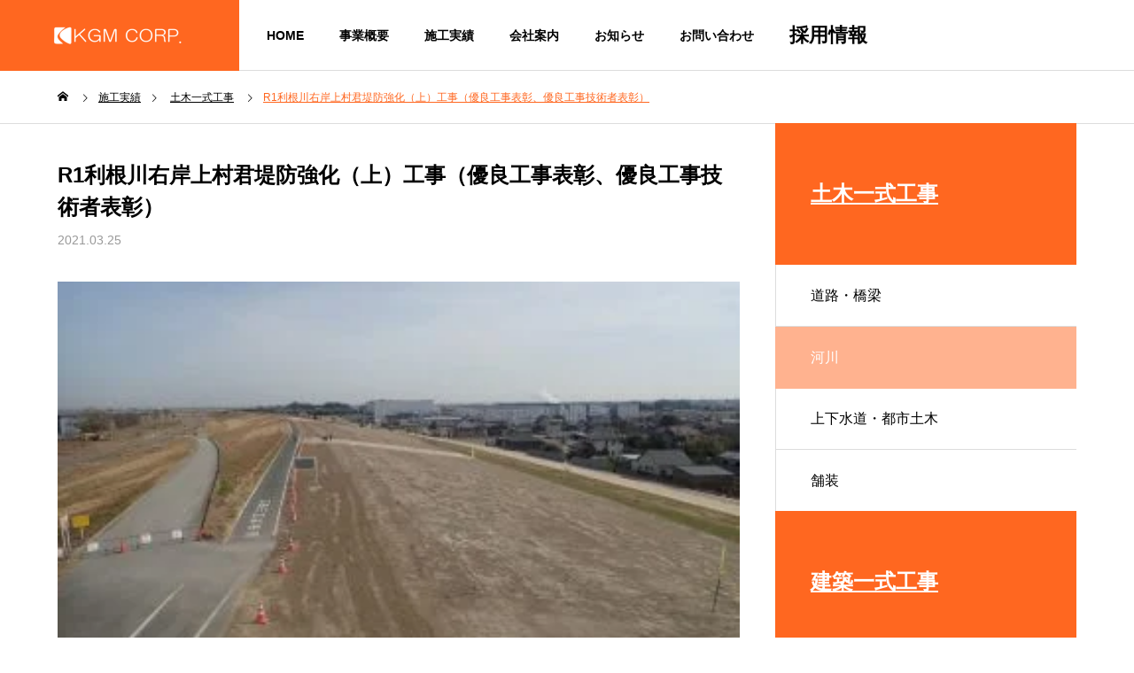

--- FILE ---
content_type: text/html; charset=UTF-8
request_url: https://www.kgm-corp.jp/civil-engineering-work/20210325-2/
body_size: 10297
content:
<!DOCTYPE html><html class="pc" lang="ja"><head><meta charset="UTF-8">
<!--[if IE]><meta http-equiv="X-UA-Compatible" content="IE=edge"><![endif]--><meta name="viewport" content="width=device-width"><title>R1利根川右岸上村君堤防強化（上）工事（優良工事表彰、優良工事技術者表彰） | 株式会社ケージーエム</title><meta name="description" content="発注者利根川上流河川事務所工事場所埼玉県羽生市上村君地先着工令和2年6月23日完成令和3年3月25日請負金額330,990,000円..."><link rel="pingback" href="https://www.kgm-corp.jp/xmlrpc.php"><meta name='robots' content='max-image-preview:large' /><link rel="alternate" type="application/rss+xml" title="株式会社ケージーエム &raquo; フィード" href="https://www.kgm-corp.jp/feed/" /><link rel="alternate" type="application/rss+xml" title="株式会社ケージーエム &raquo; コメントフィード" href="https://www.kgm-corp.jp/comments/feed/" /><link rel="stylesheet" href="https://www.kgm-corp.jp/wp-content/cache/tcd/common.css" type="text/css" media="all">
<script type='text/javascript' src='https://www.kgm-corp.jp/wp-includes/js/jquery/jquery.min.js?ver=3.6.1' id='jquery-core-js'></script>
<script type='text/javascript' src='https://www.kgm-corp.jp/wp-includes/js/jquery/jquery-migrate.min.js?ver=3.3.2' id='jquery-migrate-js'></script><link rel="https://api.w.org/" href="https://www.kgm-corp.jp/wp-json/" /><link rel="alternate" type="application/json" href="https://www.kgm-corp.jp/wp-json/wp/v2/posts/595" /><link rel="canonical" href="https://www.kgm-corp.jp/civil-engineering-work/20210325-2/" /><link rel='shortlink' href='https://www.kgm-corp.jp/?p=595' /><link rel="alternate" type="application/json+oembed" href="https://www.kgm-corp.jp/wp-json/oembed/1.0/embed?url=https%3A%2F%2Fwww.kgm-corp.jp%2Fcivil-engineering-work%2F20210325-2%2F" /><link rel="alternate" type="text/xml+oembed" href="https://www.kgm-corp.jp/wp-json/oembed/1.0/embed?url=https%3A%2F%2Fwww.kgm-corp.jp%2Fcivil-engineering-work%2F20210325-2%2F&#038;format=xml" /><link rel="stylesheet" media="screen and (max-width:1201px)" href="https://www.kgm-corp.jp/wp-content/themes/solaris_tcd088/css/footer-bar.css?ver=2.0"><script src="https://www.kgm-corp.jp/wp-content/themes/solaris_tcd088/js/jquery.easing.1.4.js?ver=2.0"></script>
<script src="https://www.kgm-corp.jp/wp-content/themes/solaris_tcd088/js/jscript.js?ver=2.0"></script>
<script src="https://www.kgm-corp.jp/wp-content/themes/solaris_tcd088/js/jquery.cookie.min.js?ver=2.0"></script>
<script src="https://www.kgm-corp.jp/wp-content/themes/solaris_tcd088/js/comment.js?ver=2.0"></script>
<script src="https://www.kgm-corp.jp/wp-content/themes/solaris_tcd088/js/parallax.js?ver=2.0"></script><script src="https://www.kgm-corp.jp/wp-content/themes/solaris_tcd088/js/simplebar.min.js?ver=2.0"></script><script src="https://www.kgm-corp.jp/wp-content/themes/solaris_tcd088/js/header_fix.js?ver=2.0"></script><style>body{font-size:16px}.common_headline{font-size:36px !important}@media screen and (max-width:750px){body{font-size:14px}.common_headline{font-size:20px !important}}body,input,textarea{font-family:Arial,"ヒラギノ角ゴ ProN W3","Hiragino Kaku Gothic ProN","メイリオ",Meiryo,sans-serif}.rich_font,.p-vertical{font-family:Arial,"ヒラギノ角ゴ ProN W3","Hiragino Kaku Gothic ProN","メイリオ",Meiryo,sans-serif;font-weight:600}.rich_font_type1{font-family:Arial,"ヒラギノ角ゴ ProN W3","Hiragino Kaku Gothic ProN","メイリオ",Meiryo,sans-serif;font-weight:600}.rich_font_type2{font-family:Arial,"Hiragino Sans","ヒラギノ角ゴ ProN","Hiragino Kaku Gothic ProN","游ゴシック",YuGothic,"メイリオ",Meiryo,sans-serif;font-weight:600}.rich_font_type3{font-family:"Times New Roman","游明朝","Yu Mincho","游明朝体","YuMincho","ヒラギノ明朝 Pro W3","Hiragino Mincho Pro","HiraMinProN-W3","HGS明朝E","ＭＳ Ｐ明朝","MS PMincho",serif;font-weight:600}.square_headline .headline{font-size:24px}.square_headline .sub_headline{font-size:14px}@media screen and (max-width:750px){.square_headline .headline{font-size:18px}.square_headline .sub_headline{font-size:12px}}.pc body.use_header_fix #header:after{background:rgba(255,255,255,1)}.pc body.use_header_fix #header:hover:after{background:rgba(255,255,255,1)}#header_logo a{background:rgba(255,103,32,1)}#header_logo .logo_text{color:#fff !important;font-size:32px}#footer_logo .logo_text{font-size:32px}@media screen and (max-width:1201px){#header_logo .logo_text{font-size:24px}#footer_logo .logo_text{font-size:24px}}#global_menu>ul>li>a:hover,body.single #global_menu>ul>li.current-menu-item>a,body.single #global_menu>ul>li.active>a,#header.active #global_menu>ul>li.current-menu-item>a,#header.active #global_menu>ul>li.active>a,body.hide_header_image #global_menu>ul>li.current-menu-item>a,body.no_index_header_content #global_menu>ul>li.current-menu-item>a{color:#ff6720 !important}#global_menu ul ul a{color:#fff;background:#ff6720}#global_menu ul ul a:hover{color:#fff;background:#ff5000}#global_menu ul ul li.menu-item-has-children>a:before{color:#fff}.mobile #header:after{background:rgba(255,255,255,1)}.mobile #header:hover:after{background:rgba(255,255,255,1)}.mobile body.home.no_index_header_content #header{background:rgba(255,255,255,1)}#drawer_menu{color:#fff;background:#000}#drawer_menu a{color:#fff}#drawer_menu a:hover{color:#ff5000}#mobile_menu a{color:#fff;border-color:#444}#mobile_menu li li a{background:#333}#mobile_menu a:hover,#drawer_menu .close_button:hover,#mobile_menu .child_menu_button:hover{color:#fff;background:#444}#mobile_menu .child_menu_button .icon:before,#mobile_menu .child_menu_button:hover .icon:before{color:#fff}.megamenu .headline_area h3 .headline{font-size:24px}.megamenu_b .service_item_list .item a:after{background:rgba(0,0,0,.5)}#footer_banner a{color:#fff !important}#footer_banner .title{font-size:24px}#footer_banner .sub_title{font-size:14px}@media screen and (max-width:750px){#footer_banner .title{font-size:18px}#footer_banner .sub_title{font-size:12px}}.author_profile .avatar_area img,.animate_image img,.animate_background .image{width:100%;height:auto;-webkit-transition:transform .5s ease;transition:transform .5s ease}.author_profile a.avatar:hover img,.animate_image:hover img,.animate_background:hover .image{-webkit-transform:scale(1.2);transform:scale(1.2)}a{color:#000}#footer_menu .footer_menu li:first-of-type a,#return_top2 a:hover:before,#bread_crumb,#bread_crumb li.last,.tcd_banner_widget .headline,.post_slider_widget .slick-arrow:hover:before,#post_title2 .title,#service_banner .main_title,.megamenu .headline_area h3 .headline,.news_category_list li.active a,.news_category_sort_button li.active a,.sns_button_list.color_type2 li.contact a:before,.tab_content_top .tab .item.active,.cb_tab_content .tab_content_bottom .title,.cb_headline .headline,.faq_list .question.active,.faq_list .question:hover,.author_profile .author_link li.contact a:before,.author_profile .author_link li.user_url a:before{color:#ff6720}.square_headline,.page_navi span.current,#post_pagination p,#comment_tab li.active a,.news_category_list li.active a:before,.news_category_sort_button li.active a:before,#index_news_ticker .category,.tab_content_bottom .slick-dots button:hover:before,.tab_content_bottom .slick-dots .slick-active button:before,.faq_list .question.active:before,.faq_list .question:hover:before,.faq_list .question:hover:after,#return_top a{background:#ff6720}.page_navi span.current,#post_pagination p,.design_headline2 span,#post_title2 .title,.project_list .category,#project_title_area .category{border-color:#ff6720}.category_list_widget li.current-menu-item a,.category_list_widget li.current-menu-parent a{background:rgba(255,103,32,.5);border-color:#fff;color:#fff}a:hover,#footer_top a:hover,#footer_social_link li a:hover:before,#footer_menu .footer_menu li:first-of-type a:hover,#next_prev_post a:hover,#bread_crumb li a:hover,#bread_crumb li.home a:hover:before,.single_copy_title_url_btn:hover,.tcdw_search_box_widget .search_area .search_button:hover:before,.widget_tab_post_list_button div:hover,#single_author_title_area .author_link li a:hover:before,.author_profile a:hover,#post_meta_bottom a:hover,.cardlink_title a:hover,.comment a:hover,.comment_form_wrapper a:hover,#searchform .submit_button:hover:before,.p-dropdown__title:hover:after{color:#ff5000}.page_navi a:hover,#post_pagination a:hover,#p_readmore .button:hover,.c-pw__btn:hover,#comment_tab li a:hover,#submit_comment:hover,#cancel_comment_reply a:hover,#wp-calendar #prev a:hover,#wp-calendar #next a:hover,#wp-calendar td a:hover,#comment_tab li a:hover,#index_news_ticker .category:hover,#return_top a:hover{background-color:#ff5000}.page_navi a:hover,#post_pagination a:hover,#comment_textarea textarea:focus,.c-pw__box-input:focus{border-color:#ff5000}.post_content a,.custom-html-widget a{color:#f90}.post_content a:hover,.custom-html-widget a:hover{color:#ff5000}.design_button.type1 a{color:#fff !important;background:#ff6720}.design_button.type1 a:hover{color:#fff !important;background:#ff5000}.cat_id1{background-color:#ff6720}.cat_id1:hover{background-color:#ff5000}.cat_id5{background-color:#ff6720}.cat_id5:hover{background-color:#ff5000}.cat_id34{background-color:#ff6720}.cat_id34:hover{background-color:#ff5000}.cat_id40{background-color:#ff6720}.cat_id40:hover{background-color:#ff5000}.cat_id41{background-color:#ff6720}.cat_id41:hover{background-color:#ff5000}.cat_id2{background-color:#ff6720}.cat_id2:hover{background-color:#ff5000}.cat_id31{background-color:#ff6720}.cat_id31:hover{background-color:#ff5000}.cat_id35{background-color:#ff6720}.cat_id35:hover{background-color:#ff5000}.cat_id3{background-color:#ff6720}.cat_id3:hover{background-color:#ff5000}.cat_id32{background-color:#ff6720}.cat_id32:hover{background-color:#ff5000}.cat_id36{background-color:#ff6720}.cat_id36:hover{background-color:#ff5000}.cat_id4{background-color:#ff6720}.cat_id4:hover{background-color:#ff5000}.cat_id33{background-color:#ff6720}.cat_id33:hover{background-color:#ff5000}.cat_id37{background-color:#ff6720}.cat_id37:hover{background-color:#ff5000}.cat_id49{background-color:#ff6720}.cat_id49:hover{background-color:#ff5000}.cat_id38{background-color:#ff6720}.cat_id38:hover{background-color:#ff5000}.cat_id39{background-color:#ff6720}.cat_id39:hover{background-color:#ff5000}.news_cat_id7{background-color:#007272}.news_cat_id7:hover{background-color:#004c4f}.news_cat_id9{background-color:#c4c400}.news_cat_id9:hover{background-color:#929200}.news_cat_id27{background-color:#d93}.news_cat_id27:hover{background-color:#c1862c}.news_cat_id43{background-color:#f08080}.news_cat_id43:hover{background-color:#cd5c5c}.news_cat_id42{background-color:#516c8d}.news_cat_id42:hover{background-color:#28385e}.news_cat_id6{background-color:#55a109}.news_cat_id6:hover{background-color:#196000}.styled_h2{font-size:26px !important;text-align:left;color:#fff;background:#000;border-top:0 solid #ddd;border-bottom:0 solid #ddd;border-left:0 solid #ddd;border-right:0 solid #ddd;padding:15px !important;margin:0 0 30px !important}.styled_h3{font-size:22px !important;text-align:left;color:#000;border-top:0 solid #ddd;border-bottom:0 solid #ddd;border-left:2px solid #000;border-right:0 solid #ddd;padding:6px 0 6px 16px !important;margin:0 0 30px !important}.styled_h4{font-size:18px !important;text-align:left;color:#000;border-top:0 solid #ddd;border-bottom:1px solid #ddd;border-left:0 solid #ddd;border-right:0 solid #ddd;padding:3px 0 3px 20px !important;margin:0 0 30px !important}.styled_h5{font-size:14px !important;text-align:left;color:#000;border-top:0 solid #ddd;border-bottom:1px solid #ddd;border-left:0 solid #ddd;border-right:0 solid #ddd;padding:3px 0 3px 24px !important;margin:0 0 30px !important}.q_custom_button1{color:#fff !important;border-color:rgba(83,83,83,1)}.q_custom_button1.animation_type1{background:#535353}.q_custom_button1:hover,.q_custom_button1:focus{color:#fff !important;border-color:rgba(125,125,125,1)}.q_custom_button1.animation_type1:hover{background:#7d7d7d}.q_custom_button1:before{background:#7d7d7d}.q_custom_button2{color:#fff !important;border-color:rgba(83,83,83,1)}.q_custom_button2.animation_type1{background:#535353}.q_custom_button2:hover,.q_custom_button2:focus{color:#fff !important;border-color:rgba(125,125,125,1)}.q_custom_button2.animation_type1:hover{background:#7d7d7d}.q_custom_button2:before{background:#7d7d7d}.speech_balloon_left1 .speach_balloon_text{background-color:#ffdfdf;border-color:#ffdfdf;color:#000}.speech_balloon_left1 .speach_balloon_text:before{border-right-color:#ffdfdf}.speech_balloon_left1 .speach_balloon_text:after{border-right-color:#ffdfdf}.speech_balloon_left2 .speach_balloon_text{background-color:#fff;border-color:#ff5353;color:#000}.speech_balloon_left2 .speach_balloon_text:before{border-right-color:#ff5353}.speech_balloon_left2 .speach_balloon_text:after{border-right-color:#fff}.speech_balloon_right1 .speach_balloon_text{background-color:#ccf4ff;border-color:#ccf4ff;color:#000}.speech_balloon_right1 .speach_balloon_text:before{border-left-color:#ccf4ff}.speech_balloon_right1 .speach_balloon_text:after{border-left-color:#ccf4ff}.speech_balloon_right2 .speach_balloon_text{background-color:#fff;border-color:#0789b5;color:#000}.speech_balloon_right2 .speach_balloon_text:before{border-left-color:#0789b5}.speech_balloon_right2 .speach_balloon_text:after{border-left-color:#fff}.qt_google_map .pb_googlemap_custom-overlay-inner{background:#ff6720;color:#fff}.qt_google_map .pb_googlemap_custom-overlay-inner:after{border-color:#ff6720 transparent transparent}#post_title .title{font-size:24px}#related_post .title{font-size:14px}@media screen and (max-width:750px){#post_title .title{font-size:18px}#related_post .title{font-size:13px}}#site_wrap{display:none}#site_loader_overlay{background:#ff6720;opacity:1;position:fixed;top:0;left:0;width:100%;height:100%;width:100%;height:100vh;z-index:99999}#site_loader_overlay.slide_up{top:-100vh;opacity:0;-webkit-transition:transition:top .7s cubic-bezier(.83,0,.17,1) .4s,opacity 0s cubic-bezier(.83,0,.17,1) 1.5s;transition:top .7s cubic-bezier(.83,0,.17,1) .4s,opacity 0s cubic-bezier(.83,0,.17,1) 1.5s}#site_loader_overlay.slide_down{top:100vh;opacity:0;-webkit-transition:transition:top .7s cubic-bezier(.83,0,.17,1) .4s,opacity 0s cubic-bezier(.83,0,.17,1) 1.5s;transition:top .7s cubic-bezier(.83,0,.17,1) .4s,opacity 0s cubic-bezier(.83,0,.17,1) 1.5s}#site_loader_overlay.slide_left{left:-100%;opactiy:0;-webkit-transition:transition:left .7s cubic-bezier(.83,0,.17,1) .4s,opacity 0s cubic-bezier(.83,0,.17,1) 1.5s;transition:left .7s cubic-bezier(.83,0,.17,1) .4s,opacity 0s cubic-bezier(.83,0,.17,1) 1.5s}#site_loader_overlay.slide_right{left:100%;opactiy:0;-webkit-transition:transition:left .7s cubic-bezier(.83,0,.17,1) .4s,opacity 0s cubic-bezier(.83,0,.17,1) 1.5s;transition:left .7s cubic-bezier(.83,0,.17,1) .4s,opacity 0s cubic-bezier(.83,0,.17,1) 1.5s}#site_loader_logo{position:relative;width:100%;height:100%}#site_loader_logo_inner{position:absolute;text-align:center;width:100%;top:50%;-ms-transform:translateY(-50%);-webkit-transform:translateY(-50%);transform:translateY(-50%)}#site_loader_overlay.active #site_loader_logo_inner{opacity:0;-webkit-transition:all 1s cubic-bezier(.22,1,.36,1) 0s;transition:all 1s cubic-bezier(.22,1,.36,1) 0s}#site_loader_logo img.mobile{display:none}#site_loader_logo .catch{line-height:1.6;padding:0 50px;width:100%;-webkit-box-sizing:border-box;box-sizing:border-box}#site_loader_logo_inner .message{text-align:left;margin:30px auto 0;display:table}#site_loader_logo.no_logo .message{margin-top:0 !important}#site_loader_logo_inner .message.type2{text-align:center}#site_loader_logo_inner .message.type3{text-align:right}#site_loader_logo_inner .message_inner{display:inline;line-height:1.5;margin:0}@media screen and (max-width:750px){#site_loader_logo.has_mobile_logo img.pc{display:none}#site_loader_logo.has_mobile_logo img.mobile{display:inline}#site_loader_logo .message{margin:23px auto 0}#site_loader_logo .catch{padding:0 20px}}#site_loader_logo .logo_image{opacity:0}#site_loader_logo.use_normal_animation .catch{opacity:0}#site_loader_logo.use_text_animation .catch span{opacity:0;position:relative}#site_loader_logo .message{opacity:0}#site_loader_logo.active .logo_image{-webkit-animation:opacityAnimation 1.4s ease forwards .5s;animation:opacityAnimation 1.4s ease forwards .5s}#site_loader_logo img.use_logo_animation{position:relative;-webkit-animation:slideUpDown 1.5s ease-in-out infinite 0s;animation:slideUpDown 1.5s ease-in-out infinite 0s}#site_loader_logo.use_normal_animation.active .catch{-webkit-animation:opacityAnimation 1.4s ease forwards .5s;animation:opacityAnimation 1.4s ease forwards .5s}#site_loader_logo.use_text_animation .catch span.animate{-webkit-animation:text_animation .5s ease forwards 0s;animation:text_animation .5s ease forwards 0s}#site_loader_logo.use_normal_animation.active .message{-webkit-animation:opacityAnimation 1.4s ease forwards 1.5s;animation:opacityAnimation 1.4s ease forwards 1.5s}#site_loader_logo.use_text_animation.active .message{-webkit-animation:opacityAnimation 1.4s ease forwards 2s;animation:opacityAnimation 1.4s ease forwards 2s}#site_loader_logo_inner .text{display:inline}#site_loader_logo_inner .dot_animation_wrap{display:inline;margin:0 0 0 4px;position:absolute}#site_loader_logo_inner .dot_animation{display:inline}#site_loader_logo_inner i{width:2px;height:2px;margin:0 4px 0 0;border-radius:100%;display:inline-block;background:#000;-webkit-animation:loading-dots-middle-dots .5s linear infinite;-ms-animation:loading-dots-middle-dots .5s linear infinite;animation:loading-dots-middle-dots .5s linear infinite}#site_loader_logo_inner i:first-child{opacity:0;-webkit-animation:loading-dots-first-dot .5s infinite;-ms-animation:loading-dots-first-dot .5s linear infinite;animation:loading-dots-first-dot .5s linear infinite;-webkit-transform:translate(-4px);-ms-transform:translate(-4px);transform:translate(-4px)}#site_loader_logo_inner i:last-child{-webkit-animation:loading-dots-last-dot .5s linear infinite;-ms-animation:loading-dots-last-dot .5s linear infinite;animation:loading-dots-last-dot .5s linear infinite}@-webkit-keyframes loading-dots-fadein{100%{opacity:1}}@keyframes loading-dots-fadein{100%{opacity:1}}@-webkit-keyframes loading-dots-first-dot{100%{-webkit-transform:translate(6px);-ms-transform:translate(6px);transform:translate(6px);opacity:1}}@keyframes loading-dots-first-dot{100%{-webkit-transform:translate(6px);-ms-transform:translate(6px);transform:translate(6px);opacity:1}}@-webkit-keyframes loading-dots-middle-dots{100%{-webkit-transform:translate(6px);-ms-transform:translate(6px);transform:translate(6px)}}@keyframes loading-dots-middle-dots{100%{-webkit-transform:translate(6px);-ms-transform:translate(6px);transform:translate(6px)}}@-webkit-keyframes loading-dots-last-dot{100%{-webkit-transform:translate(6px);-ms-transform:translate(6px);transform:translate(6px);opacity:0}}@keyframes loading-dots-last-dot{100%{-webkit-transform:translate(6px);-ms-transform:translate(6px);transform:translate(6px);opacity:0}}#site_loader_overlay.active #site_loader_animation{opacity:0;-webkit-transition:all 1s cubic-bezier(.22,1,.36,1) 0s;transition:all 1s cubic-bezier(.22,1,.36,1) 0s}#site_loader_logo_inner .message{font-size:36px;color:#fff}#site_loader_logo_inner i{background:#fff}@media screen and (max-width:750px){#site_loader_logo_inner .message{font-size:20px}}.sp-pcp-post .sp-pcp-title,.sp-pcp-post .sp-pcp-title a{font-size:18px}.class1 a{font-size:22px}.class2 a{font-size:16px}.sample_h_1{font-size:1.5em;font-weight:700;padding-top:.5em;padding-bottom:.5em;margin-bottom:2em;border-bottom:solid 3px #ee7800}.sample_h_2{font-size:1em;font-weight:700;padding-top:.5em;padding-bottom:.5em;margin-bottom:2em;border-bottom:solid 3px #ee7800}span{text-decoration:underline}.wp-block-columns.wp-container-4{flex-wrap:nowrap}</style>
<script type="text/javascript">jQuery(document).ready(function($){if($('.megamenu_a .slider').length){$('.megamenu_a .slider').slick({infinite:true,dots:false,arrows:false,slidesToShow:3,slidesToScroll:1,swipeToSlide:true,touchThreshold:20,adaptiveHeight:false,pauseOnHover:true,autoplay:true,fade:false,easing:'easeOutExpo',speed:700,autoplaySpeed:5000});$('.megamenu_a .prev_item').on('click',function(){$(this).closest('.megamenu_a').find('.slider').slick('slickPrev');});$('.megamenu_a .next_item').on('click',function(){$(this).closest('.megamenu_a').find('.slider').slick('slickNext');});};if($('.megamenu_b .service_list_area').length){$(".megamenu_b .service_item_list .item").hover(function(){$(this).siblings().removeClass('active');$(this).addClass('active');service_id=$(this).data('service-id');$(this).closest('.service_list_area').find('.service_image_list .image').removeClass('active');$('#'+service_id).addClass('active');},function(){$(this).removeClass('active');});};});</script><link rel="icon" href="https://www.kgm-corp.jp/wp-content/uploads/2021/09/cropped-kgm-32x32.jpg" sizes="32x32" /><link rel="icon" href="https://www.kgm-corp.jp/wp-content/uploads/2021/09/cropped-kgm-192x192.jpg" sizes="192x192" /><link rel="apple-touch-icon" href="https://www.kgm-corp.jp/wp-content/uploads/2021/09/cropped-kgm-180x180.jpg" /><meta name="msapplication-TileImage" content="https://www.kgm-corp.jp/wp-content/uploads/2021/09/cropped-kgm-270x270.jpg" /></head><body id="body" class="post-template-default single single-post postid-595 single-format-standard load_screen_animation_type1 use_header_fix use_mobile_header_fix"><header id="header"><div id="header_logo"><p class="logo">
<a href="https://www.kgm-corp.jp/" title="株式会社ケージーエム">
<img class="logo_image pc" src="https://www.kgm-corp.jp/wp-content/uploads/2021/09/logo-kgm150-e1630847091109.png?1769108441" alt="株式会社ケージーエム" title="株式会社ケージーエム" width="150" height="20" />
<img class="logo_image mobile" src="https://www.kgm-corp.jp/wp-content/uploads/2021/09/logo100.png?1769108441" alt="株式会社ケージーエム" title="株式会社ケージーエム" width="49" height="50" />   </a></p></div>
<a id="global_menu_button" href="#"><span></span><span></span><span></span></a><nav id="global_menu"><ul id="menu-%e3%82%b0%e3%83%ad%e3%83%bc%e3%83%90%e3%83%ab%e3%83%a1%e3%83%8b%e3%83%a5%e3%83%bc" class="menu"><li id="menu-item-146" class="menu-item menu-item-type-post_type menu-item-object-page menu-item-home menu-item-146 "><a href="https://www.kgm-corp.jp/">HOME</a></li><li id="menu-item-147" class="menu-item menu-item-type-custom menu-item-object-custom menu-item-has-children menu-item-147 "><a href="https://kgm-corp.jp/service/">事業概要</a><ul class="sub-menu"><li id="menu-item-286" class="menu-item menu-item-type-post_type menu-item-object-service menu-item-286 "><a href="https://www.kgm-corp.jp/service/civil-engineering-dept/">土木部門</a></li><li id="menu-item-287" class="menu-item menu-item-type-post_type menu-item-object-service menu-item-287 "><a href="https://www.kgm-corp.jp/service/building-dept/">建築部門</a></li><li id="menu-item-288" class="menu-item menu-item-type-post_type menu-item-object-service menu-item-288 "><a href="https://www.kgm-corp.jp/service/renewal-maintenance-dept/">リニューアル・メンテナンス部門</a></li><li id="menu-item-289" class="menu-item menu-item-type-post_type menu-item-object-service menu-item-289 "><a href="https://www.kgm-corp.jp/service/management-dept/">管理部門</a></li></ul></li><li id="menu-item-219" class="menu-item menu-item-type-custom menu-item-object-custom menu-item-has-children menu-item-219 "><a href="https://kgm-corp.jp/works/">施工実績</a><ul class="sub-menu"><li id="menu-item-386" class="menu-item menu-item-type-taxonomy menu-item-object-category current-post-ancestor current-menu-parent current-post-parent menu-item-has-children menu-item-386 "><a href="https://www.kgm-corp.jp/category/civil-engineering-work/">土木一式工事</a><ul class="sub-menu"><li id="menu-item-459" class="menu-item menu-item-type-taxonomy menu-item-object-category menu-item-459 "><a href="https://www.kgm-corp.jp/category/civil-engineering-work/road/">道路・橋梁</a></li><li id="menu-item-460" class="menu-item menu-item-type-taxonomy menu-item-object-category current-post-ancestor current-menu-parent current-post-parent menu-item-460 "><a href="https://www.kgm-corp.jp/category/civil-engineering-work/rivers/">河川</a></li><li id="menu-item-461" class="menu-item menu-item-type-taxonomy menu-item-object-category menu-item-461 "><a href="https://www.kgm-corp.jp/category/civil-engineering-work/water-sewage/">上下水道・都市土木</a></li><li id="menu-item-462" class="menu-item menu-item-type-taxonomy menu-item-object-category menu-item-462 "><a href="https://www.kgm-corp.jp/category/civil-engineering-work/pavement/">舗装</a></li></ul></li><li id="menu-item-387" class="menu-item menu-item-type-taxonomy menu-item-object-category menu-item-has-children menu-item-387 "><a href="https://www.kgm-corp.jp/category/building-work/">建築一式工事</a><ul class="sub-menu"><li id="menu-item-463" class="menu-item menu-item-type-taxonomy menu-item-object-category menu-item-463 "><a href="https://www.kgm-corp.jp/category/building-work/education/">教育・文化・スポーツ施設</a></li><li id="menu-item-464" class="menu-item menu-item-type-taxonomy menu-item-object-category menu-item-464 "><a href="https://www.kgm-corp.jp/category/building-work/commercial/">商業・オフィス施設</a></li><li id="menu-item-465" class="menu-item menu-item-type-taxonomy menu-item-object-category menu-item-465 "><a href="https://www.kgm-corp.jp/category/building-work/plant/">工場・倉庫施設</a></li><li id="menu-item-466" class="menu-item menu-item-type-taxonomy menu-item-object-category menu-item-466 "><a href="https://www.kgm-corp.jp/category/building-work/medical-welfare-facility/">医療福祉施設</a></li><li id="menu-item-467" class="menu-item menu-item-type-taxonomy menu-item-object-category menu-item-467 "><a href="https://www.kgm-corp.jp/category/building-work/house/">住宅・マンション</a></li><li id="menu-item-468" class="menu-item menu-item-type-taxonomy menu-item-object-category menu-item-468 "><a href="https://www.kgm-corp.jp/category/building-work/others/">その他</a></li></ul></li><li id="menu-item-385" class="menu-item menu-item-type-taxonomy menu-item-object-category menu-item-has-children menu-item-385 "><a href="https://www.kgm-corp.jp/category/renewal-maintenance-work/">リニューアル・メンテナンス工事</a><ul class="sub-menu"><li id="menu-item-469" class="menu-item menu-item-type-taxonomy menu-item-object-category menu-item-469 "><a href="https://www.kgm-corp.jp/category/renewal-maintenance-work/renewal-maintenance/">リニューアル・メンテナンス</a></li><li id="menu-item-470" class="menu-item menu-item-type-taxonomy menu-item-object-category menu-item-470 "><a href="https://www.kgm-corp.jp/category/renewal-maintenance-work/welfare/">福祉関係</a></li></ul></li></ul></li><li id="menu-item-152" class="menu-item menu-item-type-custom menu-item-object-custom menu-item-has-children menu-item-152 "><a href="https://kgm-corp.jp/company/">会社案内</a><ul class="sub-menu"><li id="menu-item-313" class="menu-item menu-item-type-post_type menu-item-object-company menu-item-313 "><a href="https://www.kgm-corp.jp/company/philosophy/">企業理念</a></li><li id="menu-item-314" class="menu-item menu-item-type-post_type menu-item-object-company menu-item-314 "><a href="https://www.kgm-corp.jp/company/greeting/">社長挨拶</a></li><li id="menu-item-315" class="menu-item menu-item-type-post_type menu-item-object-company menu-item-315 "><a href="https://www.kgm-corp.jp/company/outline/">会社概要</a></li><li id="menu-item-316" class="menu-item menu-item-type-post_type menu-item-object-company menu-item-316 "><a href="https://www.kgm-corp.jp/company/history/">会社沿革</a></li><li id="menu-item-317" class="menu-item menu-item-type-post_type menu-item-object-company menu-item-317 "><a href="https://www.kgm-corp.jp/company/social-contributions/">社会貢献</a></li><li id="menu-item-3845" class="menu-item menu-item-type-post_type menu-item-object-company menu-item-3845 "><a href="https://www.kgm-corp.jp/company/%e5%8f%96%e3%82%8a%e7%b5%84%e3%81%bf/">取り組み</a></li><li id="menu-item-153" class="menu-item menu-item-type-post_type menu-item-object-company menu-item-153 "><a href="https://www.kgm-corp.jp/company/access/">アクセス</a></li></ul></li><li id="menu-item-159" class="menu-item menu-item-type-custom menu-item-object-custom menu-item-159 "><a href="https://kgm-corp.jp/news/">お知らせ</a></li><li id="menu-item-1379" class="menu-item menu-item-type-post_type menu-item-object-page menu-item-1379 "><a href="https://www.kgm-corp.jp/contact/">お問い合わせ</a></li><li id="menu-item-1380" class="class1 menu-item menu-item-type-post_type menu-item-object-page menu-item-has-children menu-item-1380 "><a href="https://www.kgm-corp.jp/recruit/">採用情報</a><ul class="sub-menu"><li id="menu-item-1381" class="class2 menu-item menu-item-type-post_type menu-item-object-page menu-item-1381 "><a href="https://www.kgm-corp.jp/recruit/entryform/">採用エントリーフォーム</a></li></ul></li></ul></nav></header><div id="container" ><div id="bread_crumb"><ul class="clearfix" itemscope itemtype="http://schema.org/BreadcrumbList"><li itemprop="itemListElement" itemscope itemtype="http://schema.org/ListItem" class="home"><a itemprop="item" href="https://www.kgm-corp.jp/"><span itemprop="name">ホーム</span></a><meta itemprop="position" content="1"></li><li itemprop="itemListElement" itemscope itemtype="http://schema.org/ListItem"><a itemprop="item" href="https://www.kgm-corp.jp/works/"><span itemprop="name">施工実績</span></a><meta itemprop="position" content="2"></li><li class="category" itemprop="itemListElement" itemscope itemtype="http://schema.org/ListItem">
<a itemprop="item" href="https://www.kgm-corp.jp/category/civil-engineering-work/"><span itemprop="name">土木一式工事</span></a>
<a itemprop="item" href="https://www.kgm-corp.jp/category/civil-engineering-work/rivers/"><span itemprop="name">河川</span></a>
<a itemprop="item" href="https://www.kgm-corp.jp/category/awards/"><span itemprop="name">表彰</span></a><meta itemprop="position" content="3"></li><li class="last" itemprop="itemListElement" itemscope itemtype="http://schema.org/ListItem"><span itemprop="name">R1利根川右岸上村君堤防強化（上）工事（優良工事表彰、優良工事技術者表彰）</span><meta itemprop="position" content="4"></li></ul></div><div id="main_contents"><div id="main_col"><article id="article"><div id="post_title"><h1 class="title rich_font entry-title">R1利根川右岸上村君堤防強化（上）工事（優良工事表彰、優良工事技術者表彰）</h1><ul class="meta_top clearfix"><li class="date"><time class="entry-date published" datetime="2023-08-24T16:13:23+09:00">2021.03.25</time></li></ul></div><div id="post_image_wrap"><div id="post_image" style="background:url(https://www.kgm-corp.jp/wp-content/uploads/2021/03/P3010016-346x260-1.jpg) no-repeat center center; background-size:cover;"></div></div><div class="post_content clearfix"><figure class="wp-block-table"><table><tbody><tr><td>発注者</td><td>利根川上流河川事務所</td></tr><tr><td>工事場所</td><td>埼玉県羽生市上村君地先</td></tr><tr><td>着工</td><td>令和2年6月23日</td></tr><tr><td>完成</td><td>令和3年3月25日</td></tr><tr><td>請負金額</td><td>330,990,000円</td></tr></tbody></table></figure><div class="is-layout-flex wp-container-4 wp-block-columns"><div class="is-layout-flow wp-block-column"><div class="wp-block-image"><figure class="aligncenter size-full is-resized"><img decoding="async" src="http://xs065030.xsrv.jp/kgm/wp-content/uploads/2021/03/P2180006-170x128-1.jpg" alt="" class="wp-image-602" width="258" height="194"/></figure></div></div><div class="is-layout-flow wp-block-column"><div class="wp-block-image"><figure class="aligncenter size-full is-resized"><img decoding="async" loading="lazy" src="http://xs065030.xsrv.jp/kgm/wp-content/uploads/2021/03/RIMG5933-170x128-1.jpg" alt="" class="wp-image-598" width="260" height="196"/></figure></div></div><div class="is-layout-flow wp-block-column"><div class="wp-block-image"><figure class="aligncenter size-full is-resized"><img decoding="async" loading="lazy" src="http://xs065030.xsrv.jp/kgm/wp-content/uploads/2021/03/RIMG4454-170x128-1.jpg" alt="" class="wp-image-601" width="258" height="194"/></figure></div></div></div><p></p></div><ul id="post_meta_bottom" class="clearfix"><li class="post_category"><a href="https://www.kgm-corp.jp/category/civil-engineering-work/" rel="category tag">土木一式工事</a>, <a href="https://www.kgm-corp.jp/category/civil-engineering-work/rivers/" rel="category tag">河川</a>, <a href="https://www.kgm-corp.jp/category/awards/" rel="category tag">表彰</a></li></ul><div id="next_prev_post"><div class="item prev_post clearfix">
<a class="animate_background" href="https://www.kgm-corp.jp/building-work/20210226/"><div class="image_wrap"><div class="image" style="background:url(https://www.kgm-corp.jp/wp-content/uploads/2022/04/RIMG3391-768x576-1-516x294.jpg) no-repeat center center; background-size:cover;"></div></div><div class="title_area"><p class="title"><span>20埼玉スタジアム2002Aセクター観客席ほか改修工事</span></p><p class="nav">前の記事</p></div>
</a></div><div class="item next_post clearfix">
<a class="animate_background" href="https://www.kgm-corp.jp/civil-engineering-work/20210325/"><div class="image_wrap"><div class="image" style="background:url(https://www.kgm-corp.jp/wp-content/uploads/2021/08/IMGP0651-768x576-1-516x294.jpg) no-repeat center center; background-size:cover;"></div></div><div class="title_area"><p class="title"><span>R1圏央道新切戸地区高架橋下部その2工事（新技術活用工事表彰）</span></p><p class="nav">次の記事</p></div>
</a></div></div></article><div id="related_post"><h3 class="design_headline2 rich_font"><span>関連記事</span></h3><div class="post_list"><article class="item">
<a class="animate_background" href="https://www.kgm-corp.jp/civil-engineering-work/%e5%a6%bb%e6%b2%bc%e6%b0%b4%e8%b3%aa%e7%ae%a1%e7%90%86%e3%82%bb%e3%83%b3%e3%82%bf%e3%83%bc%e6%b2%88%e6%ae%bf%e6%b1%a0%e6%96%bd%e8%a8%ad%e6%95%b4%e5%82%99%e5%b7%a5%e4%ba%8b/"><div class="image_wrap"><div class="image" style="background:url(https://www.kgm-corp.jp/wp-content/uploads/2025/09/３-516x294.jpg) no-repeat center center; background-size:cover;"></div></div><h4 class="title"><span>妻沼水質管理センター沈殿池施設整備工事</span></h4>
</a></article><article class="item">
<a class="animate_background" href="https://www.kgm-corp.jp/civil-engineering-work/%e7%b7%8f%e5%9c%9f%e5%8a%a0%ef%bc%89%e8%88%97%e8%a3%85%e6%8c%87%e5%ae%9a%e4%bf%ae%e7%b9%95%e5%b7%a5%e4%ba%8b%ef%bc%88%e9%89%a2%e5%bd%a2%e5%b7%a5%e5%8c%ba%ef%bc%89457/"><div class="image_wrap"><div class="image" style="background:url(https://www.kgm-corp.jp/wp-content/uploads/2024/10/RIMG8076-516x294.jpg) no-repeat center center; background-size:cover;"></div></div><h4 class="title"><span>総土加）舗装指定修繕工事（鉢形工区）457</span></h4>
</a></article><article class="item">
<a class="animate_background" href="https://www.kgm-corp.jp/civil-engineering-work/%e5%b8%82%e9%81%93118%e5%8f%b7%e7%b7%9a%e8%88%97%e8%a3%85%e6%89%93%e6%9b%bf%e5%b7%a5%e4%ba%8b/"><div class="image_wrap"><div class="image" style="background:url(https://www.kgm-corp.jp/wp-content/uploads/2024/07/thumbnail_IMGP6493-516x294.jpg) no-repeat center center; background-size:cover;"></div></div><h4 class="title"><span>市道118号線舗装打替工事</span></h4>
</a></article><article class="item">
<a class="animate_background" href="https://www.kgm-corp.jp/civil-engineering-work/20190328/"><div class="image_wrap"><div class="image" style="background:url(https://www.kgm-corp.jp/wp-content/uploads/2021/08/9de0bfd4cccb164f098d8263ec46ca10-768x512-1-516x294.jpg) no-repeat center center; background-size:cover;"></div></div><h4 class="title"><span>上之熊谷谷郷線街路築造工事</span></h4>
</a></article><article class="item">
<a class="animate_background" href="https://www.kgm-corp.jp/civil-engineering-work/20200331/"><div class="image_wrap"><div class="image" style="background:url(https://www.kgm-corp.jp/wp-content/uploads/2022/04/DJI_0022_convert_20211117151542-516x294.jpg) no-repeat center center; background-size:cover;"></div></div><h4 class="title"><span>H31熊谷管内下流維持管理工事（難工事功労表彰）（優良工事技術者表彰）</span></h4>
</a></article><article class="item">
<a class="animate_background" href="https://www.kgm-corp.jp/civil-engineering-work/r4%e5%a4%a7%e5%88%a9%e6%a0%b9%e7%ae%a1%e5%86%85%e5%a0%a4%e9%98%b2%e5%bc%b7%e5%8c%96%e9%96%a2%e9%80%a3%e6%95%b4%e5%82%99%e5%b7%a5%e4%ba%8b/"><div class="image_wrap"><div class="image" style="background:url(https://www.kgm-corp.jp/wp-content/uploads/2023/08/DJI_0419-516x294.jpg) no-repeat center center; background-size:cover;"></div></div><h4 class="title"><span>R4大利根管内堤防強化関連整備工事（難工事功労表彰）</span></h4>
</a></article></div></div></div><div id="side_col"><div class="widget_content clearfix category_list_widget" id="custom_menu_widget-9"><div class="square_headline"><h3><span class="headline rich_font_type1">土木一式工事</span></h3></div><ul id="menu-%e5%9c%9f%e6%9c%a8%e4%b8%80%e5%bc%8f%e5%b7%a5%e4%ba%8b" class="menu"><li id="menu-item-981" class="menu-item menu-item-type-taxonomy menu-item-object-category menu-item-981 "><a href="https://www.kgm-corp.jp/category/civil-engineering-work/road/">道路・橋梁</a></li><li id="menu-item-982" class="menu-item menu-item-type-taxonomy menu-item-object-category current-post-ancestor current-menu-parent current-post-parent menu-item-982 "><a href="https://www.kgm-corp.jp/category/civil-engineering-work/rivers/">河川</a></li><li id="menu-item-983" class="menu-item menu-item-type-taxonomy menu-item-object-category menu-item-983 "><a href="https://www.kgm-corp.jp/category/civil-engineering-work/water-sewage/">上下水道・都市土木</a></li><li id="menu-item-984" class="menu-item menu-item-type-taxonomy menu-item-object-category menu-item-984 "><a href="https://www.kgm-corp.jp/category/civil-engineering-work/pavement/">舗装</a></li></ul></div><div class="widget_content clearfix category_list_widget" id="custom_menu_widget-10"><div class="square_headline"><h3><span class="headline rich_font_type1">建築一式工事</span></h3></div><ul id="menu-%e5%bb%ba%e7%af%89%e4%b8%80%e5%bc%8f%e5%b7%a5%e4%ba%8b" class="menu"><li id="menu-item-985" class="menu-item menu-item-type-taxonomy menu-item-object-category menu-item-985 "><a href="https://www.kgm-corp.jp/category/building-work/education/">教育・文化・スポーツ施設</a></li><li id="menu-item-986" class="menu-item menu-item-type-taxonomy menu-item-object-category menu-item-986 "><a href="https://www.kgm-corp.jp/category/building-work/commercial/">商業・オフィス施設</a></li><li id="menu-item-987" class="menu-item menu-item-type-taxonomy menu-item-object-category menu-item-987 "><a href="https://www.kgm-corp.jp/category/building-work/plant/">工場・倉庫施設</a></li><li id="menu-item-988" class="menu-item menu-item-type-taxonomy menu-item-object-category menu-item-988 "><a href="https://www.kgm-corp.jp/category/building-work/medical-welfare-facility/">医療福祉施設</a></li><li id="menu-item-989" class="menu-item menu-item-type-taxonomy menu-item-object-category menu-item-989 "><a href="https://www.kgm-corp.jp/category/building-work/house/">住宅・マンション</a></li><li id="menu-item-990" class="menu-item menu-item-type-taxonomy menu-item-object-category menu-item-990 "><a href="https://www.kgm-corp.jp/category/building-work/others/">その他</a></li></ul></div><div class="widget_content clearfix category_list_widget" id="custom_menu_widget-11"><div class="square_headline"><h3><span class="headline rich_font_type1">リニューアル・メンテナンス工事</span></h3></div><ul id="menu-%e3%83%aa%e3%83%8b%e3%83%a5%e3%83%bc%e3%82%a2%e3%83%ab%e3%83%bb%e3%83%a1%e3%83%b3%e3%83%86%e3%83%8a%e3%83%b3%e3%82%b9%e5%b7%a5%e4%ba%8b" class="menu"><li id="menu-item-991" class="menu-item menu-item-type-taxonomy menu-item-object-category menu-item-991 "><a href="https://www.kgm-corp.jp/category/renewal-maintenance-work/renewal-maintenance/">リニューアル・メンテナンス</a></li><li id="menu-item-992" class="menu-item menu-item-type-taxonomy menu-item-object-category menu-item-992 "><a href="https://www.kgm-corp.jp/category/renewal-maintenance-work/welfare/">福祉関係</a></li></ul></div></div></div><footer id="footer"><div id="return_top2">
<a href="#body"><span>TOP</span></a></div><div id="footer_top"><div id="footer_logo"><h2 class="logo">
<a href="https://www.kgm-corp.jp/" title="株式会社ケージーエム">
<img class="logo_image pc" src="https://www.kgm-corp.jp/wp-content/uploads/2021/09/logo-kmg150w-e1630849472982.png?1769108441" alt="株式会社ケージーエム" title="株式会社ケージーエム" width="150" height="20" />
<img class="logo_image mobile" src="https://www.kgm-corp.jp/wp-content/uploads/2021/09/logo-kmg200.png?1769108441" alt="株式会社ケージーエム" title="株式会社ケージーエム" width="98" height="100" />   </a></h2></div><ul id="footer_sns" class="sns_button_list clearfix color_type1"><li class="contact"><a href="https://www.kgm-corp.jp/contact/" rel="nofollow noopener" target="_blank" title="Contact"><span>Contact</span></a></li><li class="rss"><a href="https://www.kgm-corp.jp/feed/" rel="nofollow noopener" target="_blank" title="RSS"><span>RSS</span></a></li></ul></div><div id="footer_banner"><div class="item">
<a class="link animate_background" href="https://www.kgm-corp.jp/company/"><div class="title_area"><h3 class="title rich_font_type2">COMPANY</h3><p class="sub_title">会社案内</p></div><div class="overlay" style="background: -moz-linear-gradient(left,  rgba(0,0,0,0.6) 0%, rgba(0,0,0,0) 100%); background: -webkit-linear-gradient(left,  rgba(0,0,0,0.6) 0%,rgba(0,0,0,0) 100%); background: linear-gradient(to right,  rgba(0,0,0,0.6) 0%,rgba(0,0,0,0) 100%);"></div><div class="image_wrap"><div class="image" style="background:url(https://www.kgm-corp.jp/wp-content/uploads/2022/04/gai-e1648788485904.jpg) no-repeat center center; background-size:cover;"></div></div>
</a></div><div class="item">
<a class="link animate_background" href="https://www.kgm-corp.jp/service/"><div class="title_area"><h3 class="title rich_font_type2">SERVICE</h3><p class="sub_title">事業概要</p></div><div class="overlay" style="background: -moz-linear-gradient(left,  rgba(0,0,0,0.6) 0%, rgba(0,0,0,0) 100%); background: -webkit-linear-gradient(left,  rgba(0,0,0,0.6) 0%,rgba(0,0,0,0) 100%); background: linear-gradient(to right,  rgba(0,0,0,0.6) 0%,rgba(0,0,0,0) 100%);"></div><div class="image_wrap"><div class="image" style="background:url(https://www.kgm-corp.jp/wp-content/uploads/2022/04/811105dec0876cc9d37124494e88212a-e1648788350536.jpg) no-repeat center center; background-size:cover;"></div></div>
</a></div><div class="item">
<a class="link animate_background" href="https://www.kgm-corp.jp/works/"><div class="title_area"><h3 class="title rich_font_type2">WORKS</h3><p class="sub_title">施工実績</p></div><div class="overlay" style="background: -moz-linear-gradient(left,  rgba(0,0,0,0.6) 0%, rgba(0,0,0,0) 100%); background: -webkit-linear-gradient(left,  rgba(0,0,0,0.6) 0%,rgba(0,0,0,0) 100%); background: linear-gradient(to right,  rgba(0,0,0,0.6) 0%,rgba(0,0,0,0) 100%);"></div><div class="image_wrap"><div class="image" style="background:url(https://www.kgm-corp.jp/wp-content/uploads/2022/04/3881669_m-e1648793924275.jpg) no-repeat center center; background-size:cover;"></div></div>
</a></div><div class="item">
<a class="link animate_background" href="https://www.kgm-corp.jp/recruit/"><div class="title_area"><h3 class="title rich_font_type2">RECRUIT</h3><p class="sub_title">採用情報</p></div><div class="overlay" style="background: -moz-linear-gradient(left,  rgba(0,0,0,0.6) 0%, rgba(0,0,0,0) 100%); background: -webkit-linear-gradient(left,  rgba(0,0,0,0.6) 0%,rgba(0,0,0,0) 100%); background: linear-gradient(to right,  rgba(0,0,0,0.6) 0%,rgba(0,0,0,0) 100%);"></div><div class="image_wrap"><div class="image" style="background:url(https://www.kgm-corp.jp/wp-content/uploads/2022/04/4020154_m-e1648787670364.jpg) no-repeat center center; background-size:cover;"></div></div>
</a></div></div><div id="footer_menu_bottom"><ul id="menu-%e3%83%95%e3%83%83%e3%82%bf%e3%83%bc%e3%83%a1%e3%83%8b%e3%83%a5%e3%83%bc" class="menu"><li id="menu-item-221" class="menu-item menu-item-type-post_type menu-item-object-page menu-item-home menu-item-221 "><a href="https://www.kgm-corp.jp/">HOME</a></li><li id="menu-item-223" class="menu-item menu-item-type-post_type menu-item-object-page menu-item-223 "><a href="https://www.kgm-corp.jp/recruit/">採用情報</a></li><li id="menu-item-222" class="menu-item menu-item-type-post_type menu-item-object-page menu-item-222 "><a href="https://www.kgm-corp.jp/contact/">お問い合わせ</a></li><li id="menu-item-220" class="menu-item menu-item-type-post_type menu-item-object-page menu-item-privacy-policy menu-item-220 "><a href="https://www.kgm-corp.jp/privacy/">個人情報保護方針</a></li></ul></div><p id="copyright">Copyright KGM CORP. All Rights reserved.</p></footer><div id="return_top">
<a href="#body"><span>TOP</span></a></div></div><div id="drawer_menu"><nav><ul id="mobile_menu" class="menu"><li class="menu-item menu-item-type-post_type menu-item-object-page menu-item-home menu-item-146 "><a href="https://www.kgm-corp.jp/">HOME</a></li><li class="menu-item menu-item-type-custom menu-item-object-custom menu-item-has-children menu-item-147 "><a href="https://kgm-corp.jp/service/">事業概要</a><ul class="sub-menu"><li class="menu-item menu-item-type-post_type menu-item-object-service menu-item-286 "><a href="https://www.kgm-corp.jp/service/civil-engineering-dept/">土木部門</a></li><li class="menu-item menu-item-type-post_type menu-item-object-service menu-item-287 "><a href="https://www.kgm-corp.jp/service/building-dept/">建築部門</a></li><li class="menu-item menu-item-type-post_type menu-item-object-service menu-item-288 "><a href="https://www.kgm-corp.jp/service/renewal-maintenance-dept/">リニューアル・メンテナンス部門</a></li><li class="menu-item menu-item-type-post_type menu-item-object-service menu-item-289 "><a href="https://www.kgm-corp.jp/service/management-dept/">管理部門</a></li></ul></li><li class="menu-item menu-item-type-custom menu-item-object-custom menu-item-has-children menu-item-219 "><a href="https://kgm-corp.jp/works/">施工実績</a><ul class="sub-menu"><li class="menu-item menu-item-type-taxonomy menu-item-object-category current-post-ancestor current-menu-parent current-post-parent menu-item-has-children menu-item-386 "><a href="https://www.kgm-corp.jp/category/civil-engineering-work/">土木一式工事</a><ul class="sub-menu"><li class="menu-item menu-item-type-taxonomy menu-item-object-category menu-item-459 "><a href="https://www.kgm-corp.jp/category/civil-engineering-work/road/">道路・橋梁</a></li><li class="menu-item menu-item-type-taxonomy menu-item-object-category current-post-ancestor current-menu-parent current-post-parent menu-item-460 "><a href="https://www.kgm-corp.jp/category/civil-engineering-work/rivers/">河川</a></li><li class="menu-item menu-item-type-taxonomy menu-item-object-category menu-item-461 "><a href="https://www.kgm-corp.jp/category/civil-engineering-work/water-sewage/">上下水道・都市土木</a></li><li class="menu-item menu-item-type-taxonomy menu-item-object-category menu-item-462 "><a href="https://www.kgm-corp.jp/category/civil-engineering-work/pavement/">舗装</a></li></ul></li><li class="menu-item menu-item-type-taxonomy menu-item-object-category menu-item-has-children menu-item-387 "><a href="https://www.kgm-corp.jp/category/building-work/">建築一式工事</a><ul class="sub-menu"><li class="menu-item menu-item-type-taxonomy menu-item-object-category menu-item-463 "><a href="https://www.kgm-corp.jp/category/building-work/education/">教育・文化・スポーツ施設</a></li><li class="menu-item menu-item-type-taxonomy menu-item-object-category menu-item-464 "><a href="https://www.kgm-corp.jp/category/building-work/commercial/">商業・オフィス施設</a></li><li class="menu-item menu-item-type-taxonomy menu-item-object-category menu-item-465 "><a href="https://www.kgm-corp.jp/category/building-work/plant/">工場・倉庫施設</a></li><li class="menu-item menu-item-type-taxonomy menu-item-object-category menu-item-466 "><a href="https://www.kgm-corp.jp/category/building-work/medical-welfare-facility/">医療福祉施設</a></li><li class="menu-item menu-item-type-taxonomy menu-item-object-category menu-item-467 "><a href="https://www.kgm-corp.jp/category/building-work/house/">住宅・マンション</a></li><li class="menu-item menu-item-type-taxonomy menu-item-object-category menu-item-468 "><a href="https://www.kgm-corp.jp/category/building-work/others/">その他</a></li></ul></li><li class="menu-item menu-item-type-taxonomy menu-item-object-category menu-item-has-children menu-item-385 "><a href="https://www.kgm-corp.jp/category/renewal-maintenance-work/">リニューアル・メンテナンス工事</a><ul class="sub-menu"><li class="menu-item menu-item-type-taxonomy menu-item-object-category menu-item-469 "><a href="https://www.kgm-corp.jp/category/renewal-maintenance-work/renewal-maintenance/">リニューアル・メンテナンス</a></li><li class="menu-item menu-item-type-taxonomy menu-item-object-category menu-item-470 "><a href="https://www.kgm-corp.jp/category/renewal-maintenance-work/welfare/">福祉関係</a></li></ul></li></ul></li><li class="menu-item menu-item-type-custom menu-item-object-custom menu-item-has-children menu-item-152 "><a href="https://kgm-corp.jp/company/">会社案内</a><ul class="sub-menu"><li class="menu-item menu-item-type-post_type menu-item-object-company menu-item-313 "><a href="https://www.kgm-corp.jp/company/philosophy/">企業理念</a></li><li class="menu-item menu-item-type-post_type menu-item-object-company menu-item-314 "><a href="https://www.kgm-corp.jp/company/greeting/">社長挨拶</a></li><li class="menu-item menu-item-type-post_type menu-item-object-company menu-item-315 "><a href="https://www.kgm-corp.jp/company/outline/">会社概要</a></li><li class="menu-item menu-item-type-post_type menu-item-object-company menu-item-316 "><a href="https://www.kgm-corp.jp/company/history/">会社沿革</a></li><li class="menu-item menu-item-type-post_type menu-item-object-company menu-item-317 "><a href="https://www.kgm-corp.jp/company/social-contributions/">社会貢献</a></li><li class="menu-item menu-item-type-post_type menu-item-object-company menu-item-3845 "><a href="https://www.kgm-corp.jp/company/%e5%8f%96%e3%82%8a%e7%b5%84%e3%81%bf/">取り組み</a></li><li class="menu-item menu-item-type-post_type menu-item-object-company menu-item-153 "><a href="https://www.kgm-corp.jp/company/access/">アクセス</a></li></ul></li><li class="menu-item menu-item-type-custom menu-item-object-custom menu-item-159 "><a href="https://kgm-corp.jp/news/">お知らせ</a></li><li class="menu-item menu-item-type-post_type menu-item-object-page menu-item-1379 "><a href="https://www.kgm-corp.jp/contact/">お問い合わせ</a></li><li class="class1 menu-item menu-item-type-post_type menu-item-object-page menu-item-has-children menu-item-1380 "><a href="https://www.kgm-corp.jp/recruit/">採用情報</a><ul class="sub-menu"><li class="class2 menu-item menu-item-type-post_type menu-item-object-page menu-item-1381 "><a href="https://www.kgm-corp.jp/recruit/entryform/">採用エントリーフォーム</a></li></ul></li></ul></nav><div id="mobile_banner"></div></div><script>jQuery(document).ready(function($){$("#page_header .bg_image").addClass('animate');$("#page_header .animate_item").each(function(i){$(this).delay(i*700).queue(function(next){$(this).addClass('animate');next();});});if($('#page_header .animation_type2').length){setTimeout(function(){$("#page_header .animation_type2 span").each(function(i){$(this).delay(i*50).queue(function(next){$(this).addClass('animate');next();});});},500);};$(window).on('scroll load',function(i){var scTop=$(this).scrollTop();var scBottom=scTop+$(this).height();$('.inview').each(function(i){var thisPos=$(this).offset().top+100;if(thisPos<scBottom){$(this).addClass('animate');}});});});</script><script type='text/javascript' src='https://www.kgm-corp.jp/wp-includes/js/comment-reply.min.js?ver=6.1.9' id='comment-reply-js'></script>
<script type='text/javascript' src='https://www.kgm-corp.jp/wp-includes/js/dist/vendor/regenerator-runtime.min.js?ver=0.13.9' id='regenerator-runtime-js'></script>
<script type='text/javascript' src='https://www.kgm-corp.jp/wp-includes/js/dist/vendor/wp-polyfill.min.js?ver=3.15.0' id='wp-polyfill-js'></script>
<script type='text/javascript' id='contact-form-7-js-extra'>var wpcf7={"api":{"root":"https:\/\/www.kgm-corp.jp\/wp-json\/","namespace":"contact-form-7\/v1"}};</script>
<script type='text/javascript' src='https://www.kgm-corp.jp/wp-content/plugins/contact-form-7/includes/js/index.js?ver=5.5.6.1' id='contact-form-7-js'></script>
<script type='text/javascript' src='https://www.kgm-corp.jp/wp-content/themes/solaris_tcd088/js/slick.min.js?ver=1.0.0' id='slick-script-js'></script></body></html>